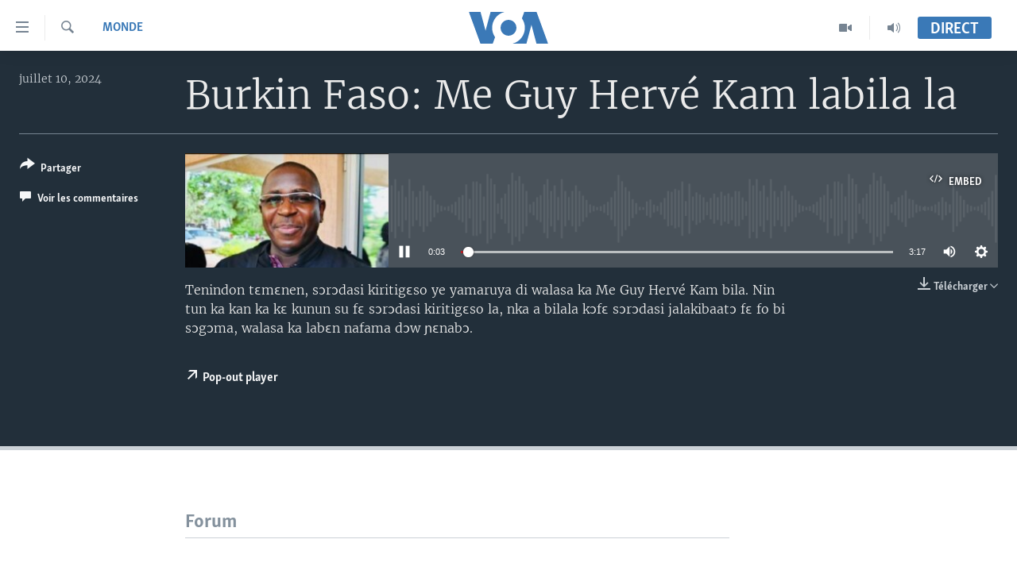

--- FILE ---
content_type: text/html; charset=utf-8
request_url: https://www.voabambara.com/a/burkin-faso-me-guy-herv%C3%A9-kam-labila-la/7692282.html
body_size: 9977
content:

<!DOCTYPE html>
<html lang="bm" dir="ltr" class="no-js">
<head>
<link href="/Content/responsive/VOA/fr-BAM/VOA-fr-BAM.css?&amp;av=0.0.0.0&amp;cb=306" rel="stylesheet"/>
<script src="https://tags.voabambara.com/voa-pangea/prod/utag.sync.js"></script> <script type='text/javascript' src='https://www.youtube.com/iframe_api' async></script>
<script type="text/javascript">
//a general 'js' detection, must be on top level in <head>, due to CSS performance
document.documentElement.className = "js";
var cacheBuster = "306";
var appBaseUrl = "/";
var imgEnhancerBreakpoints = [0, 144, 256, 408, 650, 1023, 1597];
var isLoggingEnabled = false;
var isPreviewPage = false;
var isLivePreviewPage = false;
if (!isPreviewPage) {
window.RFE = window.RFE || {};
window.RFE.cacheEnabledByParam = window.location.href.indexOf('nocache=1') === -1;
const url = new URL(window.location.href);
const params = new URLSearchParams(url.search);
// Remove the 'nocache' parameter
params.delete('nocache');
// Update the URL without the 'nocache' parameter
url.search = params.toString();
window.history.replaceState(null, '', url.toString());
} else {
window.addEventListener('load', function() {
const links = window.document.links;
for (let i = 0; i < links.length; i++) {
links[i].href = '#';
links[i].target = '_self';
}
})
}
var pwaEnabled = false;
var swCacheDisabled;
</script>
<meta charset="utf-8" />
<title>Burkin Faso: Me Guy Herv&#233; Kam labila la</title>
<meta name="description" content="Tenindon tɛmɛnen, sɔrɔdasi kiritigɛso ye yamaruya di walasa ka Me Guy Herv&#233; Kam bila. Nin tun ka kan ka kɛ kunun su fɛ sɔrɔdasi kiritigɛso la, nka a bilala kɔfɛ sɔrɔdasi jalakibaatɔ fɛ fo bi sɔgɔma, walasa ka labɛn nafama dɔw ɲɛnabɔ." />
<meta name="keywords" content="Monde, " />
<meta name="viewport" content="width=device-width, initial-scale=1.0" />
<meta http-equiv="X-UA-Compatible" content="IE=edge" />
<meta name="robots" content="max-image-preview:large"><meta property="fb:pages" content="1575910252662310" />
<meta name="msvalidate.01" content="3286EE554B6F672A6F2E608C02343C0E" />
<link href="https://www.voabambara.com/a/burkin-faso-me-guy-herv&#233;-kam-labila-la/7692282.html" rel="canonical" />
<meta name="apple-mobile-web-app-title" content="VOA" />
<meta name="apple-mobile-web-app-status-bar-style" content="black" />
<meta name="apple-itunes-app" content="app-id=632618796, app-argument=//7692282.ltr" />
<meta content="Burkin Faso: Me Guy Hervé Kam labila la" property="og:title" />
<meta content="Tenindon tɛmɛnen, sɔrɔdasi kiritigɛso ye yamaruya di walasa ka Me Guy Hervé Kam bila. Nin tun ka kan ka kɛ kunun su fɛ sɔrɔdasi kiritigɛso la, nka a bilala kɔfɛ sɔrɔdasi jalakibaatɔ fɛ fo bi sɔgɔma, walasa ka labɛn nafama dɔw ɲɛnabɔ." property="og:description" />
<meta content="article" property="og:type" />
<meta content="https://www.voabambara.com/a/burkin-faso-me-guy-hervé-kam-labila-la/7692282.html" property="og:url" />
<meta content="Voice of America" property="og:site_name" />
<meta content="false" property="article:publisher" />
<meta content="https://gdb.voanews.com/7cebbc99-f3f6-4d34-88d8-74cb5d48f16c_w1200_h630.jpg" property="og:image" />
<meta content="1200" property="og:image:width" />
<meta content="630" property="og:image:height" />
<meta content="276638759453238" property="fb:app_id" />
<meta content="player" name="twitter:card" />
<meta content="@SomeAccount" name="twitter:site" />
<meta content="https://www.voabambara.com/embed/player/article/7692282.html" name="twitter:player" />
<meta content="435" name="twitter:player:width" />
<meta content="314" name="twitter:player:height" />
<meta content="https://voa-audio.voanews.eu/vbm/2024/07/10/01000000-0aff-0242-f3bd-08dca0de6c57_16k.mp3" name="twitter:player:stream" />
<meta content="audio/mp3; codecs=&quot;mp3&quot;" name="twitter:player:stream:content_type" />
<meta content="Burkin Faso: Me Guy Hervé Kam labila la" name="twitter:title" />
<meta content="Tenindon tɛmɛnen, sɔrɔdasi kiritigɛso ye yamaruya di walasa ka Me Guy Hervé Kam bila. Nin tun ka kan ka kɛ kunun su fɛ sɔrɔdasi kiritigɛso la, nka a bilala kɔfɛ sɔrɔdasi jalakibaatɔ fɛ fo bi sɔgɔma, walasa ka labɛn nafama dɔw ɲɛnabɔ." name="twitter:description" />
<link rel="amphtml" href="https://www.voabambara.com/amp/burkin-faso-me-guy-herv&#233;-kam-labila-la/7692282.html" />
<script src="/Scripts/responsive/infographics.b?v=dVbZ-Cza7s4UoO3BqYSZdbxQZVF4BOLP5EfYDs4kqEo1&amp;av=0.0.0.0&amp;cb=306"></script>
<script src="/Scripts/responsive/loader.b?v=Q26XNwrL6vJYKjqFQRDnx01Lk2pi1mRsuLEaVKMsvpA1&amp;av=0.0.0.0&amp;cb=306"></script>
<link rel="icon" type="image/svg+xml" href="/Content/responsive/VOA/img/webApp/favicon.svg" />
<link rel="alternate icon" href="/Content/responsive/VOA/img/webApp/favicon.ico" />
<link rel="apple-touch-icon" sizes="152x152" href="/Content/responsive/VOA/img/webApp/ico-152x152.png" />
<link rel="apple-touch-icon" sizes="144x144" href="/Content/responsive/VOA/img/webApp/ico-144x144.png" />
<link rel="apple-touch-icon" sizes="114x114" href="/Content/responsive/VOA/img/webApp/ico-114x114.png" />
<link rel="apple-touch-icon" sizes="72x72" href="/Content/responsive/VOA/img/webApp/ico-72x72.png" />
<link rel="apple-touch-icon-precomposed" href="/Content/responsive/VOA/img/webApp/ico-57x57.png" />
<link rel="icon" sizes="192x192" href="/Content/responsive/VOA/img/webApp/ico-192x192.png" />
<link rel="icon" sizes="128x128" href="/Content/responsive/VOA/img/webApp/ico-128x128.png" />
<meta name="msapplication-TileColor" content="#ffffff" />
<meta name="msapplication-TileImage" content="/Content/responsive/VOA/img/webApp/ico-144x144.png" />
<link rel="alternate" type="application/rss+xml" title="VOA - Top Stories [RSS]" href="/api/" />
<link rel="sitemap" type="application/rss+xml" href="/sitemap.xml" />

                    <script>var w=window;if(w.performance||w.mozPerformance||w.msPerformance||w.webkitPerformance){var d=document;AKSB=w.AKSB||{},AKSB.q=AKSB.q||[],AKSB.mark=AKSB.mark||function(e,_){AKSB.q.push(["mark",e,_||(new Date).getTime()])},AKSB.measure=AKSB.measure||function(e,_,t){AKSB.q.push(["measure",e,_,t||(new Date).getTime()])},AKSB.done=AKSB.done||function(e){AKSB.q.push(["done",e])},AKSB.mark("firstbyte",(new Date).getTime()),AKSB.prof={custid:"536670",ustr:"",originlat:"0",clientrtt:"8",ghostip:"23.33.84.196",ipv6:false,pct:"10",clientip:"18.188.109.63",requestid:"c6575ad0",region:"47394",protocol:"h2",blver:14,akM:"dscb",akN:"ae",akTT:"O",akTX:"1",akTI:"c6575ad0",ai:"216581",ra:"false",pmgn:"",pmgi:"",pmp:"",qc:""},function(e){var _=d.createElement("script");_.async="async",_.src=e;var t=d.getElementsByTagName("script"),t=t[t.length-1];t.parentNode.insertBefore(_,t)}(("https:"===d.location.protocol?"https:":"http:")+"//ds-aksb-a.akamaihd.net/aksb.min.js")}</script>
                    </head>
<body class=" nav-no-loaded cc_theme pg-media js-category-to-nav pg-audio nojs-images ">
<script type="text/javascript" >
var analyticsData = {url:"https://www.voabambara.com/a/burkin-faso-me-guy-herv%c3%a9-kam-labila-la/7692282.html",property_id:"541",article_uid:"7692282",page_title:"Burkin Faso: Me Guy Hervé Kam labila la",page_type:"clipsexternal",content_type:"audio",subcontent_type:"clipsexternal",last_modified:"2024-07-10 12:48:47Z",pub_datetime:"2024-07-10 12:48:47Z",pub_year:"2024",pub_month:"07",pub_day:"10",pub_hour:"12",pub_weekday:"Wednesday",section:"monde",english_section:"monde",byline:"",categories:"monde",domain:"www.voabambara.com",language:"French",language_service:"VOA Bambara",platform:"web",copied:"no",copied_article:"",copied_title:"",runs_js:"Yes",cms_release:"8.44.0.0.306",enviro_type:"prod",slug:"burkin-faso-me-guy-hervé-kam-labila-la",entity:"VOA",short_language_service:"BAM",platform_short:"W",page_name:"Burkin Faso: Me Guy Hervé Kam labila la"};
</script>
<noscript><iframe src="https://www.googletagmanager.com/ns.html?id=GTM-N8MP7P" height="0" width="0" style="display:none;visibility:hidden"></iframe></noscript><script type="text/javascript" data-cookiecategory="analytics">
var gtmEventObject = Object.assign({}, analyticsData, {event: 'page_meta_ready'});window.dataLayer = window.dataLayer || [];window.dataLayer.push(gtmEventObject);
if (top.location === self.location) { //if not inside of an IFrame
var renderGtm = "true";
if (renderGtm === "true") {
(function(w,d,s,l,i){w[l]=w[l]||[];w[l].push({'gtm.start':new Date().getTime(),event:'gtm.js'});var f=d.getElementsByTagName(s)[0],j=d.createElement(s),dl=l!='dataLayer'?'&l='+l:'';j.async=true;j.src='//www.googletagmanager.com/gtm.js?id='+i+dl;f.parentNode.insertBefore(j,f);})(window,document,'script','dataLayer','GTM-N8MP7P');
}
}
</script>
<!--Analytics tag js version start-->
<script type="text/javascript" data-cookiecategory="analytics">
var utag_data = Object.assign({}, analyticsData, {});
if(typeof(TealiumTagFrom)==='function' && typeof(TealiumTagSearchKeyword)==='function') {
var utag_from=TealiumTagFrom();var utag_searchKeyword=TealiumTagSearchKeyword();
if(utag_searchKeyword!=null && utag_searchKeyword!=='' && utag_data["search_keyword"]==null) utag_data["search_keyword"]=utag_searchKeyword;if(utag_from!=null && utag_from!=='') utag_data["from"]=TealiumTagFrom();}
if(window.top!== window.self&&utag_data.page_type==="snippet"){utag_data.page_type = 'iframe';}
try{if(window.top!==window.self&&window.self.location.hostname===window.top.location.hostname){utag_data.platform = 'self-embed';utag_data.platform_short = 'se';}}catch(e){if(window.top!==window.self&&window.self.location.search.includes("platformType=self-embed")){utag_data.platform = 'cross-promo';utag_data.platform_short = 'cp';}}
(function(a,b,c,d){ a="https://tags.voabambara.com/voa-pangea/prod/utag.js"; b=document;c="script";d=b.createElement(c);d.src=a;d.type="text/java"+c;d.async=true; a=b.getElementsByTagName(c)[0];a.parentNode.insertBefore(d,a); })();
</script>
<!--Analytics tag js version end-->
<!-- Analytics tag management NoScript -->
<noscript>
<img style="position: absolute; border: none;" src="https://ssc.voabambara.com/b/ss/bbgprod,bbgentityvoa/1/G.4--NS/1195919768?pageName=voa%3abam%3aw%3aclipsexternal%3aburkin%20faso%3a%20me%20guy%20herv%c3%a9%20kam%20labila%20la&amp;c6=burkin%20faso%3a%20me%20guy%20herv%c3%a9%20kam%20labila%20la&amp;v36=8.44.0.0.306&amp;v6=D=c6&amp;g=https%3a%2f%2fwww.voabambara.com%2fa%2fburkin-faso-me-guy-herv%25c3%25a9-kam-labila-la%2f7692282.html&amp;c1=D=g&amp;v1=D=g&amp;events=event1&amp;c16=voa%20bambara&amp;v16=D=c16&amp;c5=monde&amp;v5=D=c5&amp;ch=monde&amp;c15=french&amp;v15=D=c15&amp;c4=audio&amp;v4=D=c4&amp;c14=7692282&amp;v14=D=c14&amp;v20=no&amp;c17=web&amp;v17=D=c17&amp;mcorgid=518abc7455e462b97f000101%40adobeorg&amp;server=www.voabambara.com&amp;pageType=D=c4&amp;ns=bbg&amp;v29=D=server&amp;v25=voa&amp;v30=541&amp;v105=D=User-Agent " alt="analytics" width="1" height="1" /></noscript>
<!-- End of Analytics tag management NoScript -->
<!--*** Accessibility links - For ScreenReaders only ***-->
<section>
<div class="sr-only">
<h2>Liens d&#39;accessibilit&#233;</h2>
<ul>
<li><a href="#content" data-disable-smooth-scroll="1">Menu principal</a></li>
<li><a href="#navigation" data-disable-smooth-scroll="1">Retour &#224; la navigation principale</a></li>
<li><a href="#txtHeaderSearch" data-disable-smooth-scroll="1">Retour &#224; la recherche</a></li>
</ul>
</div>
</section>
<div dir="ltr">
<div id="page">
<aside>
<div class="ctc-message pos-fix">
<div class="ctc-message__inner">Link has been copied to clipboard</div>
</div>
</aside>
<div class="hdr-20 hdr-20--big">
<div class="hdr-20__inner">
<div class="hdr-20__max pos-rel">
<div class="hdr-20__side hdr-20__side--primary d-flex">
<label data-for="main-menu-ctrl" data-switcher-trigger="true" data-switch-target="main-menu-ctrl" class="burger hdr-trigger pos-rel trans-trigger" data-trans-evt="click" data-trans-id="menu">
<span class="ico ico-close hdr-trigger__ico hdr-trigger__ico--close burger__ico burger__ico--close"></span>
<span class="ico ico-menu hdr-trigger__ico hdr-trigger__ico--open burger__ico burger__ico--open"></span>
</label>
<div class="menu-pnl pos-fix trans-target" data-switch-target="main-menu-ctrl" data-trans-id="menu">
<div class="menu-pnl__inner">
<nav class="main-nav menu-pnl__item menu-pnl__item--first">
<ul class="main-nav__list accordeon" data-analytics-tales="false" data-promo-name="link" data-location-name="nav,secnav">
<li class="main-nav__item accordeon__item" data-switch-target="menu-item-1853">
<label class="main-nav__item-name main-nav__item-name--label accordeon__control-label" data-switcher-trigger="true" data-for="menu-item-1853">
TV
<span class="ico ico-chevron-down main-nav__chev"></span>
</label>
<div class="main-nav__sub-list">
<a class="main-nav__item-name main-nav__item-name--link main-nav__item-name--sub" href="/z/7880" title="Mali Kura" data-item-name="mali-kura-video" >Mali Kura</a>
</div>
</li>
<li class="main-nav__item accordeon__item" data-switch-target="menu-item-1852">
<label class="main-nav__item-name main-nav__item-name--label accordeon__control-label" data-switcher-trigger="true" data-for="menu-item-1852">
Radio
<span class="ico ico-chevron-down main-nav__chev"></span>
</label>
<div class="main-nav__sub-list">
<a class="main-nav__item-name main-nav__item-name--link main-nav__item-name--sub" href="/z/5097" title="Mali Kura" data-item-name="mali-kura-audio" >Mali Kura</a>
<a class="main-nav__item-name main-nav__item-name--link main-nav__item-name--sub" href="/z/7444" title="Tabale" data-item-name="tabale" >Tabale</a>
<a class="main-nav__item-name main-nav__item-name--link main-nav__item-name--sub" href="/z/5098" title="An Ba Fo!" data-item-name="an-ba-fo" >An Ba Fo!</a>
<a class="main-nav__item-name main-nav__item-name--link main-nav__item-name--sub" href="/z/5099" title="Farafina Foli" data-item-name="farafina-foli" >Farafina Foli</a>
</div>
</li>
<li class="main-nav__item">
<a class="main-nav__item-name main-nav__item-name--link" href="/mali" title="Mali" data-item-name="mali" >Mali</a>
</li>
<li class="main-nav__item">
<a class="main-nav__item-name main-nav__item-name--link" href="/p/9525.html" title="&#201;tats-Unis" data-item-name="Amérique" >&#201;tats-Unis</a>
</li>
</ul>
</nav>
<div class="menu-pnl__item">
<a href="https://learningenglish.voanews.com/" class="menu-pnl__item-link" alt="Learning English">Learning English</a>
</div>
<div class="menu-pnl__item menu-pnl__item--social">
<h5 class="menu-pnl__sub-head">Suivez-nous</h5>
<a href="https://www.facebook.com/VOABambara" title="Suivez-nous sur Facebook" data-analytics-text="follow_on_facebook" class="btn btn--rounded btn--social-inverted menu-pnl__btn js-social-btn btn-facebook" target="_blank" rel="noopener">
<span class="ico ico-facebook-alt ico--rounded"></span>
</a>
<a href="https://www.youtube.com/channel/UCFfyYxlgbykVQB_jJY6LWnA" title="Suivez-nous sur YouTube" data-analytics-text="follow_on_youtube" class="btn btn--rounded btn--social-inverted menu-pnl__btn js-social-btn btn-youtube" target="_blank" rel="noopener">
<span class="ico ico-youtube ico--rounded"></span>
</a>
<a href="https://www.instagram.com/voabambara/" title="Follow us on Instagram" data-analytics-text="follow_on_instagram" class="btn btn--rounded btn--social-inverted menu-pnl__btn js-social-btn btn-instagram" target="_blank" rel="noopener">
<span class="ico ico-instagram ico--rounded"></span>
</a>
</div>
<div class="menu-pnl__item">
<a href="/navigation/allsites" class="menu-pnl__item-link">
<span class="ico ico-languages "></span>
Langues
</a>
</div>
</div>
</div>
<label data-for="top-search-ctrl" data-switcher-trigger="true" data-switch-target="top-search-ctrl" class="top-srch-trigger hdr-trigger">
<span class="ico ico-close hdr-trigger__ico hdr-trigger__ico--close top-srch-trigger__ico top-srch-trigger__ico--close"></span>
<span class="ico ico-search hdr-trigger__ico hdr-trigger__ico--open top-srch-trigger__ico top-srch-trigger__ico--open"></span>
</label>
<div class="srch-top srch-top--in-header" data-switch-target="top-search-ctrl">
<div class="container">
<form action="/s" class="srch-top__form srch-top__form--in-header" id="form-topSearchHeader" method="get" role="search"><label for="txtHeaderSearch" class="sr-only">Recherche</label>
<input type="text" id="txtHeaderSearch" name="k" placeholder="texte de recherche" accesskey="s" value="" class="srch-top__input analyticstag-event" onkeydown="if (event.keyCode === 13) { FireAnalyticsTagEventOnSearch('search', $dom.get('#txtHeaderSearch')[0].value) }" />
<button title="Recherche" type="submit" class="btn btn--top-srch analyticstag-event" onclick="FireAnalyticsTagEventOnSearch('search', $dom.get('#txtHeaderSearch')[0].value) ">
<span class="ico ico-search"></span>
</button></form>
</div>
</div>
<a href="/" class="main-logo-link">
<img src="/Content/responsive/VOA/fr-BAM/img/logo-compact.svg" class="main-logo main-logo--comp" alt="site logo">
<img src="/Content/responsive/VOA/fr-BAM/img/logo.svg" class="main-logo main-logo--big" alt="site logo">
</a>
</div>
<div class="hdr-20__side hdr-20__side--secondary d-flex">
<a href="/p/8136.html" title="Audio" class="hdr-20__secondary-item" data-item-name="audio">
<span class="ico ico-audio hdr-20__secondary-icon"></span>
</a>
<a href="/p/8137.html" title="Video" class="hdr-20__secondary-item" data-item-name="video">
<span class="ico ico-video hdr-20__secondary-icon"></span>
</a>
<a href="/s" title="Recherche" class="hdr-20__secondary-item hdr-20__secondary-item--search" data-item-name="search">
<span class="ico ico-search hdr-20__secondary-icon hdr-20__secondary-icon--search"></span>
</a>
<div class="hdr-20__secondary-item live-b-drop">
<div class="live-b-drop__off">
<a href="/live/" class="live-b-drop__link" title="Direct" data-item-name="live">
<span class="badge badge--live-btn badge--live-btn-off">
Direct
</span>
</a>
</div>
<div class="live-b-drop__on hidden">
<label data-for="live-ctrl" data-switcher-trigger="true" data-switch-target="live-ctrl" class="live-b-drop__label pos-rel">
<span class="badge badge--live badge--live-btn">
Direct
</span>
<span class="ico ico-close live-b-drop__label-ico live-b-drop__label-ico--close"></span>
</label>
<div class="live-b-drop__panel" id="targetLivePanelDiv" data-switch-target="live-ctrl"></div>
</div>
</div>
<div class="srch-bottom">
<form action="/s" class="srch-bottom__form d-flex" id="form-bottomSearch" method="get" role="search"><label for="txtSearch" class="sr-only">Recherche</label>
<input type="search" id="txtSearch" name="k" placeholder="texte de recherche" accesskey="s" value="" class="srch-bottom__input analyticstag-event" onkeydown="if (event.keyCode === 13) { FireAnalyticsTagEventOnSearch('search', $dom.get('#txtSearch')[0].value) }" />
<button title="Recherche" type="submit" class="btn btn--bottom-srch analyticstag-event" onclick="FireAnalyticsTagEventOnSearch('search', $dom.get('#txtSearch')[0].value) ">
<span class="ico ico-search"></span>
</button></form>
</div>
</div>
<img src="/Content/responsive/VOA/fr-BAM/img/logo-print.gif" class="logo-print" alt="site logo">
<img src="/Content/responsive/VOA/fr-BAM/img/logo-print_color.png" class="logo-print logo-print--color" alt="site logo">
</div>
</div>
</div>
<script>
if (document.body.className.indexOf('pg-home') > -1) {
var nav2In = document.querySelector('.hdr-20__inner');
var nav2Sec = document.querySelector('.hdr-20__side--secondary');
var secStyle = window.getComputedStyle(nav2Sec);
if (nav2In && window.pageYOffset < 150 && secStyle['position'] !== 'fixed') {
nav2In.classList.add('hdr-20__inner--big')
}
}
</script>
<div class="c-hlights c-hlights--breaking c-hlights--no-item" data-hlight-display="mobile,desktop">
<div class="c-hlights__wrap container p-0">
<div class="c-hlights__nav">
<a role="button" href="#" title="Pr&#233;c&#233;dent">
<span class="ico ico-chevron-backward m-0"></span>
<span class="sr-only">Pr&#233;c&#233;dent</span>
</a>
<a role="button" href="#" title="Suivant">
<span class="ico ico-chevron-forward m-0"></span>
<span class="sr-only">Suivant</span>
</a>
</div>
<span class="c-hlights__label">
<span class="">Derni&#232;res nouvelles</span>
<span class="switcher-trigger">
<label data-for="more-less-1" data-switcher-trigger="true" class="switcher-trigger__label switcher-trigger__label--more p-b-0" title="
Voir plus">
<span class="ico ico-chevron-down"></span>
</label>
<label data-for="more-less-1" data-switcher-trigger="true" class="switcher-trigger__label switcher-trigger__label--less p-b-0" title="Show less">
<span class="ico ico-chevron-up"></span>
</label>
</span>
</span>
<ul class="c-hlights__items switcher-target" data-switch-target="more-less-1">
</ul>
</div>
</div> <div id="content">
<div class="media-container">
<div class="container">
<div class="hdr-container">
<div class="row">
<div class="col-category col-xs-12 col-md-2 pull-left"> <div class="category js-category">
<a class="" href="/z/5988">Monde</a> </div>
</div><div class="col-title col-xs-12 col-lg-10 pull-right"> <h1 class="">
Burkin Faso: Me Guy Herv&#233; Kam labila la
</h1>
</div><div class="col-publishing-details col-xs-12 col-md-2 pull-left"> <div class="publishing-details ">
<div class="published">
<span class="date" >
<time pubdate="pubdate" datetime="2024-07-10T12:48:47+00:00">
juillet 10, 2024
</time>
</span>
</div>
</div>
</div><div class="col-lg-12 separator"> <div class="separator">
<hr class="title-line" />
</div>
</div><div class="col-multimedia col-xs-12 col-md-10 pull-right"> <div class="media-pholder media-pholder--audio ">
<div class="c-sticky-container" data-poster="https://gdb.voanews.com/7cebbc99-f3f6-4d34-88d8-74cb5d48f16c_w250_r1.jpg">
<div class="c-sticky-element" data-sp_api="pangea-video" data-persistent data-persistent-browse-out >
<div class="c-mmp c-mmp--enabled c-mmp--loading c-mmp--audio c-mmp--detail c-mmp--has-poster c-sticky-element__swipe-el"
data-player_id="" data-title="Burkin Faso: Me Guy Herv&#233; Kam labila la" data-hide-title="False"
data-breakpoint_s="320" data-breakpoint_m="640" data-breakpoint_l="992"
data-hlsjs-src="/Scripts/responsive/hls.b"
data-bypass-dash-for-vod="true"
data-bypass-dash-for-live-video="true"
data-bypass-dash-for-live-audio="true"
id="player7692282">
<div class="c-mmp__poster js-poster">
<img src="https://gdb.voanews.com/7cebbc99-f3f6-4d34-88d8-74cb5d48f16c_w250_r1.jpg" alt="Burkin Faso: Me Guy Herv&#233; Kam labila la" title="Burkin Faso: Me Guy Herv&#233; Kam labila la" class="c-mmp__poster-image-h" />
</div>
<a class="c-mmp__fallback-link" href="https://voa-audio.voanews.eu/vbm/2024/07/10/01000000-0aff-0242-f3bd-08dca0de6c57_48k.mp3">
<span class="c-mmp__fallback-link-icon">
<span class="ico ico-audio"></span>
</span>
</a>
<div class="c-spinner">
<img src="/Content/responsive/img/player-spinner.png" alt="Attendez s&#39;il vous pla&#238;t " title="Attendez s&#39;il vous pla&#238;t " />
</div>
<div class="c-mmp__player">
<audio src="https://voa-audio.voanews.eu/vbm/2024/07/10/01000000-0aff-0242-f3bd-08dca0de6c57_48k.mp3" data-fallbacksrc="" data-fallbacktype="" data-type="audio/mp3" data-info="48 kbps" data-sources="[{&quot;AmpSrc&quot;:&quot;https://voa-audio.voanews.eu/vbm/2024/07/10/01000000-0aff-0242-f3bd-08dca0de6c57_16k.mp3&quot;,&quot;Src&quot;:&quot;https://voa-audio.voanews.eu/vbm/2024/07/10/01000000-0aff-0242-f3bd-08dca0de6c57_16k.mp3&quot;,&quot;Type&quot;:&quot;audio/mp3&quot;,&quot;DataInfo&quot;:&quot;16 kbps&quot;,&quot;Url&quot;:null,&quot;BlockAutoTo&quot;:null,&quot;BlockAutoFrom&quot;:null},{&quot;AmpSrc&quot;:&quot;https://voa-audio.voanews.eu/vbm/2024/07/10/01000000-0aff-0242-f3bd-08dca0de6c57_32k.mp3&quot;,&quot;Src&quot;:&quot;https://voa-audio.voanews.eu/vbm/2024/07/10/01000000-0aff-0242-f3bd-08dca0de6c57_32k.mp3&quot;,&quot;Type&quot;:&quot;audio/mp3&quot;,&quot;DataInfo&quot;:&quot;32 kbps&quot;,&quot;Url&quot;:null,&quot;BlockAutoTo&quot;:null,&quot;BlockAutoFrom&quot;:null}]" data-pub_datetime="2024-07-10 12:48:47Z" data-lt-on-play="0" data-lt-url="" data-autoplay data-preload webkit-playsinline="webkit-playsinline" playsinline="playsinline" style="width:100%;height:140px" title="Burkin Faso: Me Guy Hervé Kam labila la">
</audio>
</div>
<div class="c-mmp__overlay c-mmp__overlay--title c-mmp__overlay--partial c-mmp__overlay--disabled c-mmp__overlay--slide-from-top js-c-mmp__title-overlay">
<span class="c-mmp__overlay-actions c-mmp__overlay-actions-top js-overlay-actions">
<span class="c-mmp__overlay-actions-link c-mmp__overlay-actions-link--embed js-btn-embed-overlay" title="Embed">
<span class="c-mmp__overlay-actions-link-ico ico ico-embed-code"></span>
<span class="c-mmp__overlay-actions-link-text">Embed</span>
</span>
<span class="c-mmp__overlay-actions-link c-mmp__overlay-actions-link--close-sticky c-sticky-element__close-el" title="close">
<span class="c-mmp__overlay-actions-link-ico ico ico-close"></span>
</span>
</span>
<div class="c-mmp__overlay-title js-overlay-title">
<h5 class="c-mmp__overlay-media-title">
<a class="js-media-title-link" href="/a/burkin-faso-me-guy-herv%C3%A9-kam-labila-la/7692282.html" target="_blank" rel="noopener" title="Burkin Faso: Me Guy Herv&#233; Kam labila la">Burkin Faso: Me Guy Herv&#233; Kam labila la</a>
</h5>
</div>
</div>
<div class="c-mmp__overlay c-mmp__overlay--sharing c-mmp__overlay--disabled c-mmp__overlay--slide-from-bottom js-c-mmp__sharing-overlay">
<span class="c-mmp__overlay-actions">
<span class="c-mmp__overlay-actions-link c-mmp__overlay-actions-link--embed js-btn-embed-overlay" title="Embed">
<span class="c-mmp__overlay-actions-link-ico ico ico-embed-code"></span>
<span class="c-mmp__overlay-actions-link-text">Embed</span>
</span>
<span class="c-mmp__overlay-actions-link c-mmp__overlay-actions-link--close js-btn-close-overlay" title="close">
<span class="c-mmp__overlay-actions-link-ico ico ico-close"></span>
</span>
</span>
<div class="c-mmp__overlay-tabs">
<div class="c-mmp__overlay-tab c-mmp__overlay-tab--disabled c-mmp__overlay-tab--slide-backward js-tab-embed-overlay" data-trigger="js-btn-embed-overlay" data-embed-source="//www.voabambara.com/embed/player/0/7692282.html?type=audio" role="form">
<div class="c-mmp__overlay-body c-mmp__overlay-body--centered-vertical">
<div class="column">
<div class="c-mmp__status-msg ta-c js-message-embed-code-copied" role="tooltip">
The code has been copied to your clipboard.
</div>
<div class="c-mmp__form-group ta-c">
<input type="text" name="embed_code" class="c-mmp__input-text js-embed-code" dir="ltr" value="" readonly />
<span class="c-mmp__input-btn js-btn-copy-embed-code" title="Copy to clipboard"><span class="ico ico-content-copy"></span></span>
</div>
</div>
</div>
</div>
<div class="c-mmp__overlay-tab c-mmp__overlay-tab--disabled c-mmp__overlay-tab--slide-forward js-tab-sharing-overlay" data-trigger="js-btn-sharing-overlay" role="form">
<div class="c-mmp__overlay-body c-mmp__overlay-body--centered-vertical">
<div class="column">
<div class="c-mmp__status-msg ta-c js-message-share-url-copied" role="tooltip">
The URL has been copied to your clipboard
</div>
<div class="not-apply-to-sticky audio-fl-bwd">
<aside class="player-content-share share share--mmp" role="complementary"
data-share-url="https://www.voabambara.com/a/7692282.html" data-share-title="Burkin Faso: Me Guy Herv&#233; Kam labila la" data-share-text="">
<ul class="share__list">
<li class="share__item">
<a href="https://facebook.com/sharer.php?u=https%3a%2f%2fwww.voabambara.com%2fa%2f7692282.html"
data-analytics-text="share_on_facebook"
title="Facebook" target="_blank"
class="btn bg-transparent js-social-btn">
<span class="ico ico-facebook fs_xl "></span>
</a>
</li>
<li class="share__item">
<a href="https://twitter.com/share?url=https%3a%2f%2fwww.voabambara.com%2fa%2f7692282.html&amp;text=Burkin+Faso%3a+Me+Guy+Herv%c3%a9+Kam+labila+la"
data-analytics-text="share_on_twitter"
title="Twitter" target="_blank"
class="btn bg-transparent js-social-btn">
<span class="ico ico-twitter fs_xl "></span>
</a>
</li>
<li class="share__item">
<a href="/a/7692282.html" title="Share this media" class="btn bg-transparent" target="_blank" rel="noopener">
<span class="ico ico-ellipsis fs_xl "></span>
</a>
</li>
</ul>
</aside>
</div>
<hr class="c-mmp__separator-line audio-fl-bwd xs-hidden s-hidden" />
<div class="c-mmp__form-group ta-c audio-fl-bwd xs-hidden s-hidden">
<input type="text" name="share_url" class="c-mmp__input-text js-share-url" value="https://www.voabambara.com/a/burkin-faso-me-guy-herv&#233;-kam-labila-la/7692282.html" dir="ltr" readonly />
<span class="c-mmp__input-btn js-btn-copy-share-url" title="Copy to clipboard"><span class="ico ico-content-copy"></span></span>
</div>
</div>
</div>
</div>
</div>
</div>
<div class="c-mmp__overlay c-mmp__overlay--settings c-mmp__overlay--disabled c-mmp__overlay--slide-from-bottom js-c-mmp__settings-overlay">
<span class="c-mmp__overlay-actions">
<span class="c-mmp__overlay-actions-link c-mmp__overlay-actions-link--close js-btn-close-overlay" title="close">
<span class="c-mmp__overlay-actions-link-ico ico ico-close"></span>
</span>
</span>
<div class="c-mmp__overlay-body c-mmp__overlay-body--centered-vertical">
<div class="column column--scrolling js-sources"></div>
</div>
</div>
<div class="c-mmp__overlay c-mmp__overlay--disabled js-c-mmp__disabled-overlay">
<div class="c-mmp__overlay-body c-mmp__overlay-body--centered-vertical">
<div class="column">
<p class="ta-c"><span class="ico ico-clock"></span>No media source currently available</p>
</div>
</div>
</div>
<div class="c-mmp__cpanel-container js-cpanel-container">
<div class="c-mmp__cpanel c-mmp__cpanel--hidden">
<div class="c-mmp__cpanel-playback-controls">
<span class="c-mmp__cpanel-btn c-mmp__cpanel-btn--play js-btn-play" title="play">
<span class="ico ico-play m-0"></span>
</span>
<span class="c-mmp__cpanel-btn c-mmp__cpanel-btn--pause js-btn-pause" title="pause">
<span class="ico ico-pause m-0"></span>
</span>
</div>
<div class="c-mmp__cpanel-progress-controls">
<span class="c-mmp__cpanel-progress-controls-current-time js-current-time" dir="ltr">0:00</span>
<span class="c-mmp__cpanel-progress-controls-duration js-duration" dir="ltr">
0:03:17
</span>
<span class="c-mmp__indicator c-mmp__indicator--horizontal" dir="ltr">
<span class="c-mmp__indicator-lines js-progressbar">
<span class="c-mmp__indicator-line c-mmp__indicator-line--range js-playback-range" style="width:100%"></span>
<span class="c-mmp__indicator-line c-mmp__indicator-line--buffered js-playback-buffered" style="width:0%"></span>
<span class="c-mmp__indicator-line c-mmp__indicator-line--tracked js-playback-tracked" style="width:0%"></span>
<span class="c-mmp__indicator-line c-mmp__indicator-line--played js-playback-played" style="width:0%"></span>
<span class="c-mmp__indicator-line c-mmp__indicator-line--live js-playback-live"><span class="strip"></span></span>
<span class="c-mmp__indicator-btn ta-c js-progressbar-btn">
<button class="c-mmp__indicator-btn-pointer" type="button"></button>
</span>
<span class="c-mmp__badge c-mmp__badge--tracked-time c-mmp__badge--hidden js-progressbar-indicator-badge" dir="ltr" style="left:0%">
<span class="c-mmp__badge-text js-progressbar-indicator-badge-text">0:00</span>
</span>
</span>
</span>
</div>
<div class="c-mmp__cpanel-additional-controls">
<span class="c-mmp__cpanel-additional-controls-volume js-volume-controls">
<span class="c-mmp__cpanel-btn c-mmp__cpanel-btn--volume js-btn-volume" title="volume">
<span class="ico ico-volume-unmuted m-0"></span>
</span>
<span class="c-mmp__indicator c-mmp__indicator--vertical js-volume-panel" dir="ltr">
<span class="c-mmp__indicator-lines js-volumebar">
<span class="c-mmp__indicator-line c-mmp__indicator-line--range js-volume-range" style="height:100%"></span>
<span class="c-mmp__indicator-line c-mmp__indicator-line--volume js-volume-level" style="height:0%"></span>
<span class="c-mmp__indicator-slider">
<span class="c-mmp__indicator-btn ta-c c-mmp__indicator-btn--hidden js-volumebar-btn">
<button class="c-mmp__indicator-btn-pointer" type="button"></button>
</span>
</span>
</span>
</span>
</span>
<div class="c-mmp__cpanel-additional-controls-settings js-settings-controls">
<span class="c-mmp__cpanel-btn c-mmp__cpanel-btn--settings-overlay js-btn-settings-overlay" title="source switch">
<span class="ico ico-settings m-0"></span>
</span>
<span class="c-mmp__cpanel-btn c-mmp__cpanel-btn--settings-expand js-btn-settings-expand" title="source switch">
<span class="ico ico-settings m-0"></span>
</span>
<div class="c-mmp__expander c-mmp__expander--sources js-c-mmp__expander--sources">
<div class="c-mmp__expander-content js-sources"></div>
</div>
</div>
</div>
</div>
</div>
</div>
</div>
</div>
<div class="media-download">
<div class="simple-menu">
<span class="handler">
<span class="ico ico-download"></span>
<span class="label">T&#233;l&#233;charger </span>
<span class="ico ico-chevron-down"></span>
</span>
<div class="inner">
<ul class="subitems">
<li class="subitem">
<a href="https://voa-audio.voanews.eu/vbm/2024/07/10/01000000-0aff-0242-f3bd-08dca0de6c57_16k.mp3?download=1" title="16 kbps | MP3" class="handler"
onclick="FireAnalyticsTagEventOnDownload(this, 'audio', 7692282, 'Burkin Faso: Me Guy Herv&#233; Kam labila la', null, '', '2024', '07', '10')">
16 kbps | MP3
</a>
</li>
<li class="subitem">
<a href="https://voa-audio.voanews.eu/vbm/2024/07/10/01000000-0aff-0242-f3bd-08dca0de6c57_32k.mp3?download=1" title="32 kbps | MP3" class="handler"
onclick="FireAnalyticsTagEventOnDownload(this, 'audio', 7692282, 'Burkin Faso: Me Guy Herv&#233; Kam labila la', null, '', '2024', '07', '10')">
32 kbps | MP3
</a>
</li>
<li class="subitem">
<a href="https://voa-audio.voanews.eu/vbm/2024/07/10/01000000-0aff-0242-f3bd-08dca0de6c57_48k.mp3?download=1" title="48 kbps | MP3" class="handler"
onclick="FireAnalyticsTagEventOnDownload(this, 'audio', 7692282, 'Burkin Faso: Me Guy Herv&#233; Kam labila la', null, '', '2024', '07', '10')">
48 kbps | MP3
</a>
</li>
</ul>
</div>
</div>
</div>
<div class="intro m-t-md" >
<p >Tenindon tɛmɛnen, sɔrɔdasi kiritigɛso ye yamaruya di walasa ka Me Guy Herv&#233; Kam bila. Nin tun ka kan ka kɛ kunun su fɛ sɔrɔdasi kiritigɛso la, nka a bilala kɔfɛ sɔrɔdasi jalakibaatɔ fɛ fo bi sɔgɔma, walasa ka labɛn nafama dɔw ɲɛnabɔ.</p>
</div>
<button class="btn btn--link btn-popout-player" data-default-display="block" data-popup-url="/pp/7692282/ppt0.html" title="Pop-out player">
<span class="ico ico-arrow-top-right"></span>
<span class="text">Pop-out player</span>
</button>
</div>
</div><div class="col-xs-12 col-md-2 pull-left article-share pos-rel"> <div class="share--box">
<div class="sticky-share-container" style="display:none">
<div class="container">
<a href="https://www.voabambara.com" id="logo-sticky-share">&nbsp;</a>
<div class="pg-title pg-title--sticky-share">
Burkin Faso: Me Guy Herv&#233; Kam labila la
</div>
<div class="sticked-nav-actions">
<!--This part is for sticky navigation display-->
<p class="buttons link-content-sharing p-0 ">
<button class="btn btn--link btn-content-sharing p-t-0 " id="btnContentSharing" value="text" role="Button" type="" title="Activer plus d&#39;options de partage">
<span class="ico ico-share ico--l"></span>
<span class="btn__text ">
Partager
</span>
</button>
</p>
<aside class="content-sharing js-content-sharing js-content-sharing--apply-sticky content-sharing--sticky"
role="complementary"
data-share-url="https://www.voabambara.com/a/burkin-faso-me-guy-herv%c3%a9-kam-labila-la/7692282.html" data-share-title="Burkin Faso: Me Guy Herv&#233; Kam labila la" data-share-text="Tenindon tɛmɛnen, sɔrɔdasi kiritigɛso ye yamaruya di walasa ka Me Guy Herv&#233; Kam bila. Nin tun ka kan ka kɛ kunun su fɛ sɔrɔdasi kiritigɛso la, nka a bilala kɔfɛ sɔrɔdasi jalakibaatɔ fɛ fo bi sɔgɔma, walasa ka labɛn nafama dɔw ɲɛnabɔ.">
<div class="content-sharing__popover">
<h6 class="content-sharing__title">Partager</h6>
<button href="#close" id="btnCloseSharing" class="btn btn--text-like content-sharing__close-btn">
<span class="ico ico-close ico--l"></span>
</button>
<ul class="content-sharing__list">
<li class="content-sharing__item">
<div class="ctc ">
<input type="text" class="ctc__input" readonly="readonly">
<a href="" js-href="https://www.voabambara.com/a/burkin-faso-me-guy-herv%c3%a9-kam-labila-la/7692282.html" class="content-sharing__link ctc__button">
<span class="ico ico-copy-link ico--rounded ico--s"></span>
<span class="content-sharing__link-text">Copy link</span>
</a>
</div>
</li>
<li class="content-sharing__item">
<a href="https://facebook.com/sharer.php?u=https%3a%2f%2fwww.voabambara.com%2fa%2fburkin-faso-me-guy-herv%25c3%25a9-kam-labila-la%2f7692282.html"
data-analytics-text="share_on_facebook"
title="Facebook" target="_blank"
class="content-sharing__link js-social-btn">
<span class="ico ico-facebook ico--rounded ico--s"></span>
<span class="content-sharing__link-text">Facebook</span>
</a>
</li>
<li class="content-sharing__item">
<a href="https://twitter.com/share?url=https%3a%2f%2fwww.voabambara.com%2fa%2fburkin-faso-me-guy-herv%25c3%25a9-kam-labila-la%2f7692282.html&amp;text=Burkin+Faso%3a+Me+Guy+Herv%c3%a9+Kam+labila+la"
data-analytics-text="share_on_twitter"
title="Twitter" target="_blank"
class="content-sharing__link js-social-btn">
<span class="ico ico-twitter ico--rounded ico--s"></span>
<span class="content-sharing__link-text">Twitter</span>
</a>
</li>
<li class="content-sharing__item">
<a href="mailto:?body=https%3a%2f%2fwww.voabambara.com%2fa%2fburkin-faso-me-guy-herv%25c3%25a9-kam-labila-la%2f7692282.html&amp;subject=Burkin Faso: Me Guy Herv&#233; Kam labila la"
title="Email"
class="content-sharing__link ">
<span class="ico ico-email ico--rounded ico--s"></span>
<span class="content-sharing__link-text">Email</span>
</a>
</li>
</ul>
</div>
</aside>
</div>
</div>
</div>
<div class="links">
<p class="buttons link-content-sharing p-0 ">
<button class="btn btn--link btn-content-sharing p-t-0 " id="btnContentSharing" value="text" role="Button" type="" title="Activer plus d&#39;options de partage">
<span class="ico ico-share ico--l"></span>
<span class="btn__text ">
Partager
</span>
</button>
</p>
<aside class="content-sharing js-content-sharing " role="complementary"
data-share-url="https://www.voabambara.com/a/burkin-faso-me-guy-herv%c3%a9-kam-labila-la/7692282.html" data-share-title="Burkin Faso: Me Guy Herv&#233; Kam labila la" data-share-text="Tenindon tɛmɛnen, sɔrɔdasi kiritigɛso ye yamaruya di walasa ka Me Guy Herv&#233; Kam bila. Nin tun ka kan ka kɛ kunun su fɛ sɔrɔdasi kiritigɛso la, nka a bilala kɔfɛ sɔrɔdasi jalakibaatɔ fɛ fo bi sɔgɔma, walasa ka labɛn nafama dɔw ɲɛnabɔ.">
<div class="content-sharing__popover">
<h6 class="content-sharing__title">Partager</h6>
<button href="#close" id="btnCloseSharing" class="btn btn--text-like content-sharing__close-btn">
<span class="ico ico-close ico--l"></span>
</button>
<ul class="content-sharing__list">
<li class="content-sharing__item">
<div class="ctc ">
<input type="text" class="ctc__input" readonly="readonly">
<a href="" js-href="https://www.voabambara.com/a/burkin-faso-me-guy-herv%c3%a9-kam-labila-la/7692282.html" class="content-sharing__link ctc__button">
<span class="ico ico-copy-link ico--rounded ico--l"></span>
<span class="content-sharing__link-text">Copy link</span>
</a>
</div>
</li>
<li class="content-sharing__item">
<a href="https://facebook.com/sharer.php?u=https%3a%2f%2fwww.voabambara.com%2fa%2fburkin-faso-me-guy-herv%25c3%25a9-kam-labila-la%2f7692282.html"
data-analytics-text="share_on_facebook"
title="Facebook" target="_blank"
class="content-sharing__link js-social-btn">
<span class="ico ico-facebook ico--rounded ico--l"></span>
<span class="content-sharing__link-text">Facebook</span>
</a>
</li>
<li class="content-sharing__item">
<a href="https://twitter.com/share?url=https%3a%2f%2fwww.voabambara.com%2fa%2fburkin-faso-me-guy-herv%25c3%25a9-kam-labila-la%2f7692282.html&amp;text=Burkin+Faso%3a+Me+Guy+Herv%c3%a9+Kam+labila+la"
data-analytics-text="share_on_twitter"
title="Twitter" target="_blank"
class="content-sharing__link js-social-btn">
<span class="ico ico-twitter ico--rounded ico--l"></span>
<span class="content-sharing__link-text">Twitter</span>
</a>
</li>
<li class="content-sharing__item">
<a href="mailto:?body=https%3a%2f%2fwww.voabambara.com%2fa%2fburkin-faso-me-guy-herv%25c3%25a9-kam-labila-la%2f7692282.html&amp;subject=Burkin Faso: Me Guy Herv&#233; Kam labila la"
title="Email"
class="content-sharing__link ">
<span class="ico ico-email ico--rounded ico--l"></span>
<span class="content-sharing__link-text">Email</span>
</a>
</li>
</ul>
</div>
</aside>
<p class="buttons link-comments p-0">
<a href="#comments" class="btn btn--link p-t-0">
<span class="ico ico-comment"></span><span class="btn__text">
Voir les commentaires
<span class="disqus-comment-count" data-disqus-identifier="7692282"></span>
</span>
</a>
</p>
</div>
</div>
</div>
</div>
</div>
</div>
</div>
<div class="container">
<div class="body-container">
<div class="row">
<div class="col-xs-12 col-sm-12 col-md-7 col-lg-7 col-md-offset-2 col-lg-offset-2 pull-left bottom-offset content-offset">
<div id="comments" class="comments-parent">
<div class="row">
<div class="col-xs-12">
<div class="comments comments--ext">
<h3 class="section-head">Forum</h3>
<div class="comments-form comments-external">
<script id="dsq-count-scr" src="//voa-fr-bam-449.disqus.com/count.js" async></script>
<div class="ext-comments" data-href="https://www.voabambara.com/a/burkin-faso-me-guy-herv&#233;-kam-labila-la/7692282.html" data-lang="en" data-mobile="true" data-disqus-identifier="7692282">
<div id="disqus_thread"></div>
<script>
var disqus_config = function () {
this.page.url = 'https://www.voabambara.com/a/burkin-faso-me-guy-hervé-kam-labila-la/7692282.html';
this.page.identifier = '7692282';
};
(function() {
var d = document, s = d.createElement('script');
s.src = 'https://voa-fr-bam-449.disqus.com/embed.js';
s.setAttribute('data-timestamp', +new Date());
(d.head || d.body).appendChild(s);
})();
</script>
<noscript>
Please enable JavaScript to view the
<a href="https://disqus.com/?ref_noscript" rel="nofollow">
comments powered by Disqus.
</a>
</noscript>
</div>
</div>
</div>
</div>
</div>
</div>
</div>
<div class="col-xs-12 col-md-7 col-md-offset-2 pull-left"> <div class="content-offset">
<div class="media-block-wrap">
<hr class="line-head" />
<a class="crosslink-important" href="/programs/tv">
<span class="ico ico-chevron-forward pull-right"></span>
<strong>
<span class="ico ico-play-rounded pull-left"></span>
Voir les programmes TV
</strong>
</a> <a class="crosslink-important" href="/programs/radio">
<span class="ico ico-chevron-forward pull-right"></span>
<strong>
<span class="ico ico-audio-rounded pull-left"></span>
Voir les programmes radios
</strong>
</a> </div>
</div>
</div>
</div>
</div>
</div>
</div>
<footer role="contentinfo">
<div id="foot" class="foot">
<div class="container">
<div class="foot-nav collapsed" id="foot-nav">
<div class="menu">
<ul class="items">
<li class="socials block-socials">
<span class="handler" id="socials-handler">
Suivez-nous
</span>
<div class="inner">
<ul class="subitems follow">
<li>
<a href="https://www.facebook.com/VOABambara" title="Suivez-nous sur Facebook" data-analytics-text="follow_on_facebook" class="btn btn--rounded js-social-btn btn-facebook" target="_blank" rel="noopener">
<span class="ico ico-facebook-alt ico--rounded"></span>
</a>
</li>
<li>
<a href="https://www.youtube.com/channel/UCFfyYxlgbykVQB_jJY6LWnA" title="Suivez-nous sur YouTube" data-analytics-text="follow_on_youtube" class="btn btn--rounded js-social-btn btn-youtube" target="_blank" rel="noopener">
<span class="ico ico-youtube ico--rounded"></span>
</a>
</li>
<li>
<a href="https://www.instagram.com/voabambara/" title="Follow us on Instagram" data-analytics-text="follow_on_instagram" class="btn btn--rounded js-social-btn btn-instagram" target="_blank" rel="noopener">
<span class="ico ico-instagram ico--rounded"></span>
</a>
</li>
<li>
<a href="/podcasts" title="Podcast" data-analytics-text="follow_on_podcast" class="btn btn--rounded js-social-btn btn-podcast" >
<span class="ico ico-podcast ico--rounded"></span>
</a>
</li>
<li>
<a href="/subscribe.html" title="Subscribe" data-analytics-text="follow_on_subscribe" class="btn btn--rounded js-social-btn btn-email" >
<span class="ico ico-email ico--rounded"></span>
</a>
</li>
<li>
<a href="/rssfeeds" title="RSS" data-analytics-text="follow_on_rss" class="btn btn--rounded js-social-btn btn-rss" >
<span class="ico ico-rss ico--rounded"></span>
</a>
</li>
</ul>
</div>
</li>
<li class="block-primary collapsed collapsible item">
<span class="handler">
Africa
<span title="close tab" class="ico ico-chevron-up"></span>
<span title="open tab" class="ico ico-chevron-down"></span>
<span title="add" class="ico ico-plus"></span>
<span title="remove" class="ico ico-minus"></span>
</span>
<div class="inner">
<ul class="subitems">
<li class="subitem">
<a class="handler" href="http://www.voaafaanoromoo.com/" title="Afan Oromo" >Afan Oromo</a>
</li>
<li class="subitem">
<a class="handler" href="http://www.amharic.voanews.com/" title="Amharic" >Amharic</a>
</li>
<li class="subitem">
<a class="handler" href="http://www.voanews.com/section/africa/2204.html" title="English" >English</a>
</li>
<li class="subitem">
<a class="handler" href="http://www.voaafrique.com" title="French" >French</a>
</li>
<li class="subitem">
<a class="handler" href="http://www.voahausa.com/" title="Hausa" >Hausa</a>
</li>
<li class="subitem">
<a class="handler" href="http://www.radiyoyacuvoa.com/" title="Kinyarwanda" >Kinyarwanda</a>
</li>
<li class="subitem">
<a class="handler" href="http://www.radiyoyacuvoa.com/" title="Kirundi" >Kirundi</a>
</li>
<li class="subitem">
<a class="handler" href="http://www.voandebele.com/" title="Ndebele" >Ndebele</a>
</li>
<li class="subitem">
<a class="handler" href="http://www.voaportugues.com/" title="Portuguese" >Portuguese</a>
</li>
<li class="subitem">
<a class="handler" href="http://www.voashona.com/" title="Shona" >Shona</a>
</li>
<li class="subitem">
<a class="handler" href="http://www.voasomali.com/" title="Somali" >Somali</a>
</li>
<li class="subitem">
<a class="handler" href="http://www.voaswahili.com/" title="Swahili" >Swahili</a>
</li>
<li class="subitem">
<a class="handler" href="http://www.tigrigna.voanews.com/" title="Tigrigna" >Tigrigna</a>
</li>
<li class="subitem">
<a class="handler" href="http://www.voazimbabwe.com/" title="Zimbabwe" >Zimbabwe</a>
</li>
</ul>
</div>
</li>
<li class="block-primary collapsed collapsible item">
<span class="handler">
Qui sommes-nous ?
<span title="close tab" class="ico ico-chevron-up"></span>
<span title="open tab" class="ico ico-chevron-down"></span>
<span title="add" class="ico ico-plus"></span>
<span title="remove" class="ico ico-minus"></span>
</span>
<div class="inner">
<ul class="subitems">
<li class="subitem">
<a class="handler" href="/p/6475.html" title="Qui sommes-nous ?" >Qui sommes-nous ?</a>
</li>
<li class="subitem">
<a class="handler" href="https://editorials.voa.gov/z/6216" title="Editorial America Fang Ka Laseliw" target="_blank" rel="noopener">Editorial America Fang Ka Laseliw</a>
</li>
<li class="subitem">
<a class="handler" href="https://www.voanews.com/p/5338.html" title="Terms of Use and Privacy Notice" target="_blank" rel="noopener">Terms of Use and Privacy Notice</a>
</li>
<li class="subitem">
<a class="handler" href="https://www.voanews.com/section-508" title="Accessibility" >Accessibility</a>
</li>
<li class="subitem">
<a class="handler" href="/schedule/radio.html" title="Radio Wakati" >Radio Wakati</a>
</li>
</ul>
</div>
</li>
</ul>
</div>
</div>
<div class="foot__item foot__item--copyrights">
<p class="copyright"></p>
</div>
</div>
</div>
</footer> </div>
</div>
<script defer src="/Scripts/responsive/serviceWorkerInstall.js?cb=306"></script>
<script type="text/javascript">
// opera mini - disable ico font
if (navigator.userAgent.match(/Opera Mini/i)) {
document.getElementsByTagName("body")[0].className += " can-not-ff";
}
// mobile browsers test
if (typeof RFE !== 'undefined' && RFE.isMobile) {
if (RFE.isMobile.any()) {
document.getElementsByTagName("body")[0].className += " is-mobile";
}
else {
document.getElementsByTagName("body")[0].className += " is-not-mobile";
}
}
</script>
<script src="/conf.js?x=306" type="text/javascript"></script>
<div class="responsive-indicator">
<div class="visible-xs-block">XS</div>
<div class="visible-sm-block">SM</div>
<div class="visible-md-block">MD</div>
<div class="visible-lg-block">LG</div>
</div>
<script type="text/javascript">
var bar_data = {
"apiId": "7692282",
"apiType": "1",
"isEmbedded": "0",
"culture": "fr-BAM",
"cookieName": "cmsLoggedIn",
"cookieDomain": "www.voabambara.com"
};
</script>
<div id="scriptLoaderTarget" style="display:none;contain:strict;"></div>
</body>
</html>

--- FILE ---
content_type: application/javascript; charset=UTF-8
request_url: https://voa-fr-bam-449.disqus.com/count-data.js?1=7692282
body_size: 218
content:
var DISQUSWIDGETS;

if (typeof DISQUSWIDGETS != 'undefined') {
    DISQUSWIDGETS.displayCount({"text":{"and":"and","comments":{"zero":" ","multiple":"({num})","one":"(1)"}},"counts":[{"id":"7692282","comments":0}]});
}